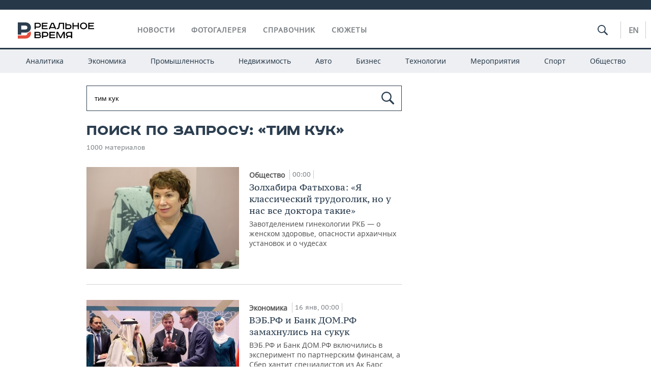

--- FILE ---
content_type: text/html; charset=utf-8
request_url: https://realnoevremya.ru/search/%D1%82%D0%B8%D0%BC%20%D0%BA%D1%83%D0%BA
body_size: 16445
content:
<!DOCTYPE html>
<html lang="ru">
<head prefix="og: https://ogp.me/ns# fb: https://ogp.me/ns/fb# article: https://ogp.me/ns/article#">
    <meta http-equiv="Content-Type" content="text/html; charset=utf-8" />
    <link rel="icon" type="image/png" href="/favicon-16x16.png" sizes="16x16" />
    <link rel="icon" type="image/png" href="/favicon-32x32.png" sizes="32x32" />
    <link rel="icon" type="image/png" href="/favicon-96x96.png" sizes="96x96" />
    <link rel="icon" type="image/png" href="/favicon-192x192.png" sizes="192x192" />
    <meta name="twitter:card" content="summary_large_image" />
    <meta name="twitter:site" content="@Realnoevremya" />
        <meta property="og:type" content="Article" />
    <meta property="og:locale" content="ru_RU"/>
    <meta property="og:site_name" content="Реальное время"/>
    <meta property="og:url" content="https://realnoevremya.ru/search/тим кук" />
            <link rel="image_src" href="https://realnoevremya.ru/assets/journal/images/social-logo.png" />
        <meta property="vk:image" content="https://realnoevremya.ru/assets/journal/images/social-logo.png" />
        <meta property="twitter:image" content="https://realnoevremya.ru/assets/journal/images/social-logo.png" />
        <meta property="og:image" content="https://realnoevremya.ru/assets/journal/images/social-logo.png" />
        <meta property="og:image:width" content="600" />
        <meta property="og:image:height" content="320" />
        <meta property="og:title" content="Поиск по запросу «тим кук» — Реальное время" />
    <meta property="twitterDescription" content="Поиск по запросу «тим кук» — Реальное время" />
    <meta property="og:description" content="Узнайте больше по теме: тим кук. Ознакомьтесь с детальной информацией в экспертных статьях и новостях на сайте интернет-газеты Реальное время." />
    <meta property="pageDescription" content="Узнайте больше по теме: тим кук. Ознакомьтесь с детальной информацией в экспертных статьях и новостях на сайте интернет-газеты Реальное время." />
    <meta name="description" content="Узнайте больше по теме: тим кук. Ознакомьтесь с детальной информацией в экспертных статьях и новостях на сайте интернет-газеты Реальное время." />
            <meta name="keywords" content="что такое тим кук, поиск материалов" />
                    <link rel="canonical" href="https://realnoevremya.ru/search/тим кук">
        
            <meta name="robots" content="noindex, follow">
    
    
    <link rel="alternate" media="only screen and (max-width: 640px)" href="https://m.realnoevremya.ru/search/тим кук">

    <title>Поиск по запросу «тим кук» — Реальное время</title>
    <link rel="icon" href="/favicon.svg" type="image/x-icon">

        <link rel="stylesheet" href="/assets/journal/css/styles.min.css?v=1473867705">
    <link rel="stylesheet" type="text/css" href="/assets/journal/css/content-style.css?v=1473867705" />
    <link rel="stylesheet" href="/assets/journal/css/print.css" media="print" />
</head>

<body class="search index">
<div class="pageWrap">
    <svg xmlns="http://www.w3.org/2000/svg" xmlns:xlink="http://www.w3.org/1999/xlink" x="0px" y="0px"  style="display: none;" >
    <symbol id="logo-text" viewBox="0 0 150 32">
            <path class="st0" d="M40.3,0.7c2.9,0,5.1,1.9,5.1,4.8s-2.2,4.8-5.1,4.8h-5v2.9h-2.3V0.7H40.3z M35.3,8.2h5c1.7,0,2.9-1,2.9-2.7
        c0-1.7-1.2-2.7-2.9-2.7h-5V8.2z"/>
            <path class="st0" d="M58.5,0.7v2.1h-8.9v3h8v2.1h-8v3.3h9.2v2.1H47.3V0.7H58.5z"/>
            <path class="st0" d="M70.5,0.7l5.3,12.5h-2.4l-0.9-2H64l-0.9,2h-2.5l5.5-12.5H70.5z M64.8,9.2h6.7L69,2.7h-1.4L64.8,9.2z"/>
            <path class="st0" d="M91,0.7v12.5h-2.3V2.8h-5.6l-1.4,7.3c-0.4,2.1-1.7,3.1-3.7,3.1h-1.3V11h1.1c0.9,0,1.4-0.4,1.6-1.2l1.7-9.1H91
        z"/>
            <path class="st0" d="M95.7,0.7v3h4.8c2.9,0,5.1,1.8,5.1,4.7c0,2.9-2.2,4.8-5.1,4.8h-7.1V0.7H95.7z M95.7,11.1h4.6
        c1.9,0,2.9-1,2.9-2.7c0-1.8-1.1-2.7-2.9-2.7h-4.6V11.1z"/>
            <path class="st0" d="M109.8,0.7v5h8v-5h2.3v12.5h-2.3V7.7h-8v5.5h-2.3V0.7H109.8z"/>
            <path class="st0" d="M129.3,13.5c-3.9,0-7-2.6-7-6.6s3.1-6.6,7-6.6s7,2.6,7,6.6S133.2,13.5,129.3,13.5z M129.3,11.5
        c2.7,0,4.7-1.7,4.7-4.6c0-2.9-2.1-4.6-4.7-4.6c-2.6,0-4.7,1.7-4.7,4.6S126.7,11.5,129.3,11.5z"/>
            <path class="st0" d="M149.7,0.7v2.1h-8.9v3h8v2.1h-8v3.3h9.2v2.1h-11.5V0.7H149.7z"/>
            <path class="st0" d="M40.9,18.6c2.3,0,3.8,1.3,3.8,3.2c0,1-0.3,1.8-1.1,2.3c1.2,0.5,1.9,1.7,1.9,3.1c0,2.1-1.7,3.8-4.1,3.8h-8.6
        V18.6H40.9z M35.3,23.6h5.9c0.9,0,1.4-0.7,1.4-1.4c0-0.8-0.4-1.5-1.7-1.5h-5.6L35.3,23.6L35.3,23.6z M35.3,29h6.2
        c1.3,0,2-0.8,2-1.7c0-1.1-0.7-1.7-1.8-1.7h-6.4L35.3,29L35.3,29z"/>
            <path class="st0" d="M55,18.6c2.9,0,5.1,1.9,5.1,4.8s-2.2,4.8-5.1,4.8h-5.1v2.9h-2.3V18.6H55z M49.9,26.1h5c1.7,0,2.9-1,2.9-2.7
        c0-1.7-1.2-2.7-2.9-2.7h-5V26.1z"/>
            <path class="st0" d="M73.3,18.6v2.1h-8.9v3h8v2.1h-8V29h9.2v2.1H62.1V18.6L73.3,18.6L73.3,18.6z"/>
            <path class="st0" d="M79.2,18.6l4.9,9.9h0.1l4.9-9.9h3.3v12.5h-2.3v-9.7h-0.2l-4.8,9.7H83l-4.7-9.7h-0.2v9.7h-2.2V18.6L79.2,18.6
        L79.2,18.6z"/>
            <path class="st0" d="M106.8,31.1h-2.3v-2.9H99l-1.6,2.9h-2.5l2-3.5c-1.6-0.8-2.5-2.3-2.5-4.2c0-2.9,2.2-4.8,5.1-4.8h7.4V31.1z
         M99.5,20.7c-1.7,0-2.9,1.1-2.9,2.7c0,1.7,1.2,2.6,2.9,2.6h5v-5.4H99.5z"/>
    </symbol>
    <symbol id="logo-P" viewBox="0 0 150 32">
        <path class="st1" d="M15.1,0c6.1,0,10.7,4.1,10.7,10.1S21.2,20,15.1,20H6.8v4.1H0V0H15.1z M6.8,13.9h8c2.4,0,4.1-1.3,4.1-3.7
			c0-2.4-1.7-4-4.1-4h-8V13.9z"/>
    </symbol>
    <symbol id="logo-B" viewBox="0 0 150 32">
        <path class="st2" d="M18.9,20.9c0,0.2,0,0.4,0,0.6c0,2.4-1.7,4-4.1,4h-8l0,0H0v6.2h15.1c6.1,0,10.7-4.1,10.7-10.1
			c0-1.6-0.3-3.1-1-4.4C23.6,18.7,21.4,20.3,18.9,20.9L18.9,20.9L18.9,20.9z"/>
    </symbol>

    <symbol id="logo-text-en" viewBox="0 0 150 32">
        <polygon points="59.7,1.3 59.7,3.3 50.9,3.3 50.9,6.3 58.7,6.3 58.7,8.3 50.9,8.3 50.9,11.6 60,11.6 60,13.7 48.6,13.7 48.6,1.3
		"/>
        <path d="M65.9,9.7h6.6l-2.6-6.4h-1.4L65.9,9.7z M71.4,1.3l5.2,12.3h-2.3l-0.9-1.9H65l-0.9,1.9h-2.4l5.4-12.3H71.4z"/>
        <polygon points="80.9,1.3 80.9,11.6 89.7,11.6 89.7,13.7 78.5,13.7 78.5,1.3 	"/>
        <polygon points="93.8,1.3 101.9,10.5 101.9,1.3 104.3,1.3 104.3,13.7 101.9,13.7 93.7,4.4 93.7,13.7 91.5,13.7 91.5,1.3 	"/>
        <path d="M113.2,12.1c2.7,0,4.7-1.7,4.7-4.6s-2-4.6-4.7-4.6c-2.6,0-4.6,1.7-4.6,4.6S110.6,12.1,113.2,12.1 M113.2,14
		c-3.8,0-6.9-2.6-6.9-6.5s3.1-6.5,6.9-6.5c3.8,0,6.9,2.6,6.9,6.5S117,14,113.2,14"/>
        <polygon points="133.3,1.3 133.3,3.3 124.5,3.3 124.5,6.3 132.3,6.3 132.3,8.3 124.5,8.3 124.5,11.6 133.6,11.6 133.6,13.7
		122.2,13.7 122.2,1.3 	"/>
        <polygon points="36.4,18.7 40.7,29 41.6,29 46,18.7 48.4,18.7 43,31 39.3,31 33.8,18.7 	"/>
        <path d="M52.6,26h4.9c1.7,0,2.9-1,2.9-2.7s-1.2-2.7-2.9-2.7h-4.9C52.6,20.7,52.6,26,52.6,26z M57.6,18.7c2.9,0,5,1.9,5,4.8
		c0,2-1.1,3.4-2.6,4.1l1.9,3.4h-2.4l-1.6-2.9h-5.3V31h-2.2V18.7H57.6z"/>
        <path d="M36.7,8.8h4.9c1.7,0,2.9-1,2.9-2.7s-1.2-2.7-2.9-2.7h-4.9V8.8z M41.6,1.3c2.9,0,5,1.9,5,4.8c0,2-1.1,3.4-2.6,4.1l1.9,3.4
		h-2.4l-1.6-2.9h-5.3v2.9h-2.2V1.3H41.6z"/>
        <polygon points="76,18.7 76,20.7 67.2,20.7 67.2,23.7 75.1,23.7 75.1,25.7 67.2,25.7 67.2,28.9 76.3,28.9 76.3,31 65,31 65,18.7
		"/>
        <polygon points="81.8,18.7 86.6,28.3 86.7,28.3 91.6,18.7 94.8,18.7 94.8,31 92.6,31 92.6,21.4 92.3,21.4 87.7,31 85.6,31 81,21.4
		80.7,21.4 80.7,31 78.5,31 78.5,18.7 	"/>
        <polygon points="99.3,18.7 103.5,25.7 103.8,25.7 108,18.7 110.6,18.7 104.7,27.9 104.7,31 102.4,31 102.4,27.9 96.6,18.7 	"/>
        <path d="M113.4,27.1h6.6l-2.6-6.4h-1.4L113.4,27.1z M119,18.7l5.2,12.3h-2.3l-0.9-1.9h-8.4l-0.9,1.9h-2.4l5.4-12.3H119z"/>
    </symbol>


    <symbol id="searchico" viewBox="0 0 410.23 410.23">
        <path d="M401.625,364.092l-107.1-107.1c19.125-26.775,30.6-59.288,30.6-93.713c0-89.888-72.675-162.562-162.562-162.562
		S0,73.392,0,163.279s72.675,162.562,162.562,162.562c34.425,0,66.938-11.475,93.713-30.6l107.1,107.1
		c9.562,9.562,26.775,9.562,38.25,0l0,0C413.1,390.867,413.1,375.566,401.625,364.092z M162.562,287.592
		c-68.85,0-124.312-55.463-124.312-124.312c0-68.85,55.462-124.312,124.312-124.312c68.85,0,124.312,55.462,124.312,124.312
		C286.875,232.129,231.412,287.592,162.562,287.592z"/>
    </symbol>

    <symbol id="white-calendar" viewBox="0 0 485 485">
        <path class="st1" d="M438.2,71.7V436H46.8V71.7H438.2 M476.9,32.3h-38.7H46.8H8.1v39.3V436v39.3h38.7h391.4h38.7V436V71.7V32.3
        L476.9,32.3z"/>

        <rect x="147.8" y="9.7" class="st1" width="38.7" height="117.2"/>
        <rect x="295" y="9.7" class="st1" width="38.7" height="117.2"/>

        <rect x="90" y="200" width="50" height="50"/>
        <rect x="220" y="200" width="50" height="50"/>
        <rect x="350" y="200" width="50" height="50"/>

        <rect x="90" y="320" width="50" height="50"/>
        <rect x="220" y="320" width="50" height="50"/>
        <rect x="350" y="320" width="50" height="50"/>
    </symbol>

    <symbol id="social-vk" viewBox="0 0 11.9 17.9">
        <path d="M8.7,8.1L8.7,8.1C10,7.7,11,6.5,11,4.8c0-2.3-1.9-3.6-4-3.6H0v15.5h6.4c3.9,0,5.5-2.5,5.5-4.7C11.9,9.5,10.6,8.5,8.7,8.1z
	 M3.6,3.9h0.8c0.6,0,1.5-0.1,2,0.2C6.9,4.5,7.2,5,7.2,5.6c0,0.5-0.2,1-0.6,1.4C6,7.4,5.3,7.3,4.7,7.3H3.6V3.9z M7.3,13.5
	c-0.5,0.4-1.4,0.3-2,0.3H3.6V10h1.9c0.6,0,1.3,0,1.8,0.3s0.9,1,0.9,1.6C8.1,12.5,7.9,13.1,7.3,13.5z"/>
    </symbol>

    <symbol id="social-tw" viewBox="0 0 20.2 17.9">
        <path d="M20.2,2.7c-0.7,0.3-1.5,0.6-2.4,0.7c0.9-0.6,1.5-1.4,1.8-2.3c-0.8,0.5-1.7,0.8-2.6,1c-0.8-0.8-1.8-1.3-3-1.3
		c-2.3,0-4.1,1.8-4.1,4.1c0,0.3,0,0.6,0.1,0.9C6.6,5.6,3.5,4,1.5,1.5C1.1,2.1,0.9,2.8,0.9,3.6C0.9,5,1.6,6.3,2.7,7
		C2,7,1.4,6.8,0.8,6.5c0,0,0,0,0,0.1c0,2,1.4,3.7,3.3,4c-0.3,0.1-0.7,0.1-1.1,0.1c-0.3,0-0.5,0-0.8-0.1c0.5,1.6,2.1,2.8,3.9,2.9
		c-1.4,1.1-3.2,1.8-5.1,1.8c-0.3,0-0.7,0-1-0.1c1.8,1.2,4,1.9,6.3,1.9c7.6,0,11.7-6.3,11.7-11.7c0-0.2,0-0.4,0-0.5
		C18.9,4.2,19.6,3.5,20.2,2.7z"/>
    </symbol>

    <symbol id="social-fb" viewBox="0 0 15.3 17.9">
        <path d="M10.8,0H8.5C5.9,0,4.2,1.7,4.2,4.4v2H1.9c-0.2,0-0.4,0.2-0.4,0.4v2.9c0,0.2,0.2,0.4,0.4,0.4h2.3v7.4c0,0.2,0.2,0.4,0.4,0.4
		h3c0.2,0,0.4-0.2,0.4-0.4v-7.4h2.7c0.2,0,0.4-0.2,0.4-0.4V6.8c0-0.1,0-0.2-0.1-0.3c-0.1-0.1-0.2-0.1-0.3-0.1H8V4.7
		c0-0.8,0.2-1.2,1.3-1.2h1.6c0.2,0,0.4-0.2,0.4-0.4V0.4C11.2,0.2,11,0,10.8,0z"/>
    </symbol>

    <symbol id="social-yt" viewBox="0 0 24.8 17.9">
        <path d="M23.6,4.4c0-1.9-1.5-3.4-3.4-3.4H4.5C2.6,1,1.1,2.5,1.1,4.4v9c0,1.9,1.5,3.4,3.4,3.4h15.8
		c1.9,0,3.4-1.5,3.4-3.4v-9H23.6z M10.2,12.7V4.3l6.4,4.2L10.2,12.7z"/>
    </symbol>

    <symbol id="social-inc" viewBox="0 0 512 512">
        <path d="M352,0H160C71.6,0,0,71.6,0,160v192c0,88.4,71.6,160,160,160h192c88.4,0,160-71.6,160-160V160 C512,71.6,440.4,0,352,0z M464,352c0,61.8-50.2,112-112,112H160c-61.8,0-112-50.2-112-112V160C48,98.2,98.2,48,160,48h192 c61.8,0,112,50.2,112,112V352z"/>
        <path d="M256,128c-70.7,0-128,57.3-128,128s57.3,128,128,128s128-57.3,128-128S326.7,128,256,128z M256,336 c-44.1,0-80-35.9-80-80c0-44.1,35.9-80,80-80s80,35.9,80,80C336,300.1,300.1,336,256,336z"/>
        <circle cx="393.6" cy="118.4" r="17.1"/>
    </symbol>
</svg>
        <div class="topSpecial">
            <div class="siteWidth">
                    <ins data-revive-zoneid="10" data-revive-id="8c89e224c36626625246cabeff524fd5"></ins>

            </div>
        </div>
    
    <header >
        <div class="siteWidth clearfix">
    <a href="/" class="logo">
                <svg  xmlns:xlink="http://www.w3.org/1999/xlink" height="32px" width="150px">
            <use xlink:href="#logo-text" class="top-logo-text"></use>
            <use xlink:href="#logo-P" class="top-logo-P"></use>
            <use xlink:href="#logo-B" class="top-logo-B"></use>
        </svg>
    </a>
    <nav id="topMenu">
        <ul>
                            <li >
                    <a href="/news">Новости</a>
                </li>
                <li >
                    <a href="/galleries">Фотогалерея</a>
                </li>
                <li >
                    <a href="/companies">Справочник</a>
                    <ul class="sub">
                        <li><a href="/persons">Список персон</a></li>
                        <li><a href="/companies">Список компаний</a></li>
                    </ul>
                </li>

                <li class=" last">
                    <a href="/stories">Сюжеты</a>
                </li>
                    </ul>
    </nav>

    <div class="additionalMenu">

        <div class="topSearch ">
            <form action="/search" method="get" autocomplete="off">
                <input type="text" placeholder="" name="query" value="">
                <svg  xmlns:xlink="http://www.w3.org/1999/xlink" height="20px" width="20px">
                    <use xlink:href="#searchico" class="top-searchico"></use>
                </svg>
            </form>
        </div>

        <ul class="langSelect" >
                            <li><a href="//realnoevremya.com">En</a> </li>
                    </ul>
    </div>
</div>


<nav class="subMenu">
    <div class="content">
        <ul>
            <li >
                <a href="/analytics">Аналитика</a>
                <ul class="sub">
                    <!--li >
                        <a href="/analytics/archive/articles">Архив аналитики</a>
                    </li-->
                    <!--li >
                        <a href="/analytics/indexes">Индексы цен</a>
                    </li-->
                    <!--li >
                        <a href="/news/analytics">Новости аналитики</a>
                    </li-->
                    <li><a href="/stories/107">Декларации о доходах</a></li>
                    <li><a href="/stories/79">Короли госзаказа ПФО</a></li>
                    <li><a href="/stories/12">Вузы Татарстана</a></li>
                    <li><a href="/stories/29">Кому принадлежат торговые центры Татарстана</a></li>
                </ul>
            </li>
            <li >
                <a href="/economics">Экономика</a>
                <ul class="sub">
                    <li >
                        <a href="/economics/finances">Финансы</a>
                    </li>
                    <li >
                        <a href="/economics/banks">Банки</a>
                    </li>
                    <li >
                        <a href="/economics/budget">Бюджет</a>
                    </li>
                    <li >
                        <a href="/economics/investments">Инвестиции</a>
                    </li>
                </ul>
            </li>
            <li >
                <a href="/industry">Промышленность</a>
                <ul class="sub">
                    <li >
                        <a href="/industry/agriculture">Агропром</a>
                    </li>
                    <li >
                        <a href="/industry/machinery">Машиностроение</a>
                    </li>
                    <li >
                        <a href="/industry/petrochemistry">Нефтехимия</a>
                    </li>
                    <li >
                        <a href="/industry/oil">Нефть</a>
                    </li>
                    <li >
                        <a href="/industry/opk">ОПК</a>
                    </li>
                    <li >
                        <a href="/industry/energy">Энергетика</a>
                    </li>
                </ul>
            </li>
            <li >
                <a href="/realty">Недвижимость</a>
            </li>
            <li class="">
                <a href="/auto">Авто</a>
            </li>
            <li >
                <a href="/business">Бизнес</a>
                <ul class="sub">
                    <li  style="display:none;">
                        <a href="/business/cases">Кейс</a>
                    </li>
                    <li >
                        <a href="/business/retail">Розничная торговля</a>
                    </li>
                    <li >
                        <a href="/business/transport">Транспорт</a>
                    </li>
                    <li >
                        <a href="/business/services">Услуги</a>
                    </li>
                </ul>
            </li>
            <li >
                <a href="/technologies">Технологии</a>
                <ul class="sub">
                    <li >
                        <a href="/technologies/it">IT</a>
                    </li>
                    <li >
                        <a href="/technologies/media">Медиа</a>
                    </li>
                    <li >
                        <a href="/technologies/telecommunication">Телекоммуникации</a>
                    </li>
                </ul>
            </li>
            <li class="">
                <a href="/events">Мероприятия</a>
                <ul class="sub">
                    <li >
                        <a href="/events/outside">Выездная редакция</a>
                    </li>
                    <li >
                        <a href="/events/brunches">Бизнес-бранчи</a>
                    </li>
                    <!--li >
                        <a href="/events/forums">Бизнес-форум</a>
                    </li-->
                    <li >
                        <a href="/events/online">Online-конференции</a>
                    </li>
                    <li >
                        <a href="/events/lectures">Открытая лекция</a>
                    </li>
<!--                    <li>-->
<!--                        <a href="https://realnoevremya.ru/longreads/realrating/" target="_blank">Реальный Рейтинг</a>-->
<!--                    </li>-->
                </ul>
            </li>
            <li class="">
                <a href="/sports">Спорт</a>
                <ul class="sub">
                    <li >
                        <a href="/sports/football">Футбол</a>
                    </li>
                    <li >
                        <a href="/sports/hockey">Хоккей</a>
                    </li>
                    <li >
                        <a href="/sports/basketball">Баскетбол</a>
                    </li>
                    <li >
                        <a href="/sports/volleyball">Волейбол</a>
                    </li>
                    <li >
                        <a href="/sports/cybersport">Киберспорт</a>
                    </li>
                    <li >
                        <a href="/sports/figure-skating">Фигурное катание</a>
                    </li>
                    <li >
                        <a href="/sports/water">Водные виды спорта</a>
                    </li>
                    <li >
                        <a href="/sports/bandy">Хоккей с мячом</a>
                    </li>
                </ul>
            </li>
            <li class="">
                <a href="/society">Общество</a>
                <ul class="sub">
                    <li >
                        <a href="/society/authorities">Власть</a>
                    </li>
                    <li >
                        <a href="/society/infrastructure">Инфраструктура</a>
                    </li>
                    <li >
                        <a href="/society/history">История</a>
                    </li>
                    <li >
                        <a href="/society/culture">Культура</a>
                    </li>
                    <li >
                        <a href="/society/medicine">Медицина</a>
                    </li>
                    <li >
                        <a href="/society/education">Образование</a>
                    </li>
                    <li >
                        <a href="/incidents">Происшествия</a>
                    </li>
                </ul>
            </li>
        </ul>

    </div>
</nav>
    </header>

    <section>
        <div class="siteWidth2 clearfix">
    <div class="detailNewsCol">
        <div class="tagSearch">

            <form class="bigSearch" action="/search">
                <input type="text"
                       name="query"
                       placeholder="Поиск по запросу"
                       value="тим кук"                 >
                <svg xmlns:xlink="http://www.w3.org/1999/xlink" height="25px" width="25px">
                    <use xlink:href="#searchico" class="top-searchico"></use>
                </svg>

                <!--input type="submit" alt="Поиск по запросу"-->
            </form>

            
            <!-- если поле поиска пустое то блок ниже не будет показан -->
            <h1>Поиск по запросу: &laquo;тим кук&raquo;</h1>
                            <div class="materialCounter">1000 материалов</div>
                <ul>
                                                                                                                                            <li class="card withPic leftPic " >
        
        <a href="/articles/377934-zolhabira-fatyhova-ya-klassicheskiy-trudogolik-no-u-nas-vse-doktora-takie">
                            <span class="pic">
                   <img class="lazyload blur-up" src="/uploads/mediateka/5b/b5/77523814e9e173f6.lazy.jpg" data-src="/uploads/mediateka/5b/b5/77523814e9e173f6.thumb.jpg" alt="Золхабира Фатыхова: «Я классический трудоголик, но у нас все доктора такие»">                </span>
                    </a>

                <span class="meta-info">
            <span class="border categories"><a href='/society' class='border l-category'> Общество </a></span>            <span class="border date">00:00</span>
            <span class="border">
                                            </span>
        </span>
        
        <a href="/articles/377934-zolhabira-fatyhova-ya-klassicheskiy-trudogolik-no-u-nas-vse-doktora-takie">
            <strong>Золхабира Фатыхова: «Я классический трудоголик, но у нас все доктора такие»</strong>
            Завотделением гинекологии РКБ — о женском здоровье, опасности архаичных установок и о чудесах        </a>
    </li>
                                                                                                                                                                                                <li class="card withPic leftPic " >
        
        <a href="/articles/375481-vebrf-i-bank-dom-rf-voshli-v-reestr-cb-rf-na-vtorom-etape-eksperimenta">
                            <span class="pic">
                   <img class="lazyload blur-up" src="/uploads/mediateka/09/a7/a7b2597d5a037020.lazy.jpg" data-src="/uploads/mediateka/09/a7/a7b2597d5a037020.thumb.jpg" alt="ВЭБ.РФ и Банк ДОМ.РФ замахнулись на сукук">                </span>
                    </a>

                <span class="meta-info">
            <span class="border categories"><a href='/economics' class='border l-category'> Экономика </a></span>            <span class="border date">16 янв, 00:00</span>
            <span class="border">
                                            </span>
        </span>
        
        <a href="/articles/375481-vebrf-i-bank-dom-rf-voshli-v-reestr-cb-rf-na-vtorom-etape-eksperimenta">
            <strong>ВЭБ.РФ и Банк ДОМ.РФ замахнулись на сукук</strong>
            ВЭБ.РФ и Банк ДОМ.РФ включились в эксперимент по партнерским финансам, а Сбер хантит специалистов из Ак Барс Банка        </a>
    </li>
                                                                                                                                                                                                <li class="card withPic leftPic " >
        
        <a href="/articles/377129-kamalovskiy-vozvraschaet-almandara-starika-iz-derevni-aldermysh">
                            <span class="pic">
                   <img class="lazyload blur-up" src="/uploads/mediateka/bf/a9/58d449b28e56f0a4.lazy.jpg" data-src="/uploads/mediateka/bf/a9/58d449b28e56f0a4.thumb.jpg" alt="Камаловский театр возвращает Альмандара, старика из деревни Альдермыш">                </span>
                    </a>

                <span class="meta-info">
            <span class="border categories"><a href='/society' class='border l-category'> Общество </a></span>            <span class="border date">15 янв, 00:00</span>
            <span class="border">
                                            </span>
        </span>
        
        <a href="/articles/377129-kamalovskiy-vozvraschaet-almandara-starika-iz-derevni-aldermysh">
            <strong>Камаловский театр возвращает Альмандара, старика из деревни Альдермыш</strong>
            Главного героя сыграет Рамиль Тухватуллин, премьеру постановки по пьесе Туфана Миннуллина представят весной        </a>
    </li>
                                                                                                                                                            <li>
    <a href="/news/376876-seryy-rynok-posutochnoy-arendy-kazani-zhdet-vstryaska">
                    <span class="pic">
                <img class="lazyload blur-up" src="/uploads/mediateka/58/c6/db862a654f05d42e.lazy.jpg" data-src="/uploads/mediateka/58/c6/db862a654f05d42e.thumb.jpg" alt="«Серый рынок» посуточной аренды Казани ждет встряска">            </span>
                <span class="date"> 12 янв, 11:30</span> 
        
                <strong>«Серый рынок» посуточной аренды Казани ждет встряска</strong>
    </a>
</li>
                                                                                                                                                                                                <li class="card withPic leftPic " >
        
        <a href="/articles/373988-samyy-luchshiy-god-byl-u-nas-seychas-na-olimpiade-nam-vryad-li-chto-to-svetit">
                            <span class="pic">
                   <img class="lazyload blur-up" src="/uploads/mediateka/92/e1/9d00a20f9b26aaca.lazy.jpg" data-src="/uploads/mediateka/92/e1/9d00a20f9b26aaca.thumb.jpg" alt="Как татарстанские спортсмены вернулись на международные старты">                </span>
                    </a>

                <span class="meta-info">
            <span class="border categories"><a href='/sports' class='border l-category'> Спорт </a></span>            <span class="border date">12 янв, 00:00</span>
            <span class="border">
                                            </span>
        </span>
        
        <a href="/articles/373988-samyy-luchshiy-god-byl-u-nas-seychas-na-olimpiade-nam-vryad-li-chto-to-svetit">
            <strong>Как татарстанские спортсмены вернулись на международные старты</strong>
            2025 год был успешным для атлетов республики. Какие перспективы для них открываются в наступившем 2026-м?        </a>
    </li>
                                                                                                                                                                                                <li class="card withPic leftPic " >
        
        <a href="/articles/375175-kuda-poyti-v-kazani-9-yanvarya">
                            <span class="pic">
                   <img class="lazyload blur-up" src="/uploads/mediateka/d0/c5/59d7914c0c96c90c.lazy.jpg" data-src="/uploads/mediateka/d0/c5/59d7914c0c96c90c.thumb.jpg" alt="Куда пойти в Казани 9 января">                </span>
                    </a>

                <span class="meta-info">
            <span class="border categories"><a href='/digest' class='border l-category'> Дайджест </a></span>            <span class="border date">09 янв, 00:00</span>
            <span class="border">
                                            </span>
        </span>
        
        <a href="/articles/375175-kuda-poyti-v-kazani-9-yanvarya">
            <strong>Куда пойти в Казани 9 января</strong>
            Куда отправиться всей семьей, чтобы зарядиться позитивом и новыми впечатлениями        </a>
    </li>
                                                                                                                                                                                                <li class="card withPic leftPic " >
        
        <a href="/articles/372444-itogi-2025-goda-v-kulture">
                            <span class="pic">
                   <img class="lazyload blur-up" src="/uploads/mediateka/f2/83/cdc6debf4ada6326.lazy.jpg" data-src="/uploads/mediateka/f2/83/cdc6debf4ada6326.thumb.jpg" alt="Театральные перестановки в Татарстане и долгое ожидание киноуспехов">                </span>
                    </a>

                <span class="meta-info">
            <span class="border categories"><a href='/society' class='border l-category'> Общество </a></span>            <span class="border date">02 янв, 00:00</span>
            <span class="border">
                                            </span>
        </span>
        
        <a href="/articles/372444-itogi-2025-goda-v-kulture">
            <strong>Театральные перестановки в Татарстане и долгое ожидание киноуспехов</strong>
            Итоги 2025 года в сфере культуры        </a>
    </li>
                                                                                                                                                                                                <li class="card withPic leftPic " >
        
        <a href="/articles/374701-kulturnye-novogodnie-i-sportivnye-sobytiya-yanvarya-kuda-shodit-v-kazani">
                            <span class="pic">
                   <img class="lazyload blur-up" src="/uploads/mediateka/9c/02/090f706a67957ade.lazy.jpg" data-src="/uploads/mediateka/9c/02/090f706a67957ade.thumb.jpg" alt="Культурные, новогодние и спортивные мероприятия января: куда сходить в Казани">                </span>
                    </a>

                <span class="meta-info">
            <span class="border categories"><a href='/sports' class='border l-category'> Спорт </a></span>            <span class="border date">30 дек, 18:00</span>
            <span class="border">
                                            </span>
        </span>
        
        <a href="/articles/374701-kulturnye-novogodnie-i-sportivnye-sobytiya-yanvarya-kuda-shodit-v-kazani">
            <strong>Культурные, новогодние и спортивные мероприятия января: куда сходить в Казани</strong>
            Новогодние фестивали и мероприятия, концерты и спортивные события первого месяца 2026 года        </a>
    </li>
                                                                                                                                                            <li>
    <a href="/news/375449-sviyazhsk-i-kukmor-v-tatarstane-spros-na-zhd-turizm-vyros-v-25-raza">
                    <span class="pic">
                <img class="lazyload blur-up" src="/uploads/mediateka/gallery/4d/78/bfcded9b61eb093b.lazy.jpg" data-src="/uploads/mediateka/gallery/4d/78/bfcded9b61eb093b.thumb.jpg" alt="Свияжск и Кукмор: в Татарстане спрос на ж/д туризм вырос в 2,5 раза">            </span>
                <span class="date"> 30 дек, 16:37</span> 
        
                <strong>Свияжск и Кукмор: в Татарстане спрос на ж/д туризм вырос в 2,5 раза</strong>
    </a>
</li>
                                                                                                                                                                                                <li class="card withPic leftPic " >
        
        <a href="/articles/374849-v-kazani-otkrylsya-rossiyskiy-centr-aaoifi">
                            <span class="pic">
                   <img class="lazyload blur-up" src="/uploads/mediateka/gallery/25/bc/012473b8cd99744b.lazy.jpg" data-src="/uploads/mediateka/gallery/25/bc/012473b8cd99744b.thumb.jpg" alt="«£800 млрд — оборот исламских финансов в Англии, неужели у нас будут трудности?»">                </span>
                    </a>

                <span class="meta-info">
            <span class="border categories"><a href='/economics' class='border l-category'> Экономика </a></span>            <span class="border date">27 дек, 00:00</span>
            <span class="border">
                                            </span>
        </span>
        
        <a href="/articles/374849-v-kazani-otkrylsya-rossiyskiy-centr-aaoifi">
            <strong>«£800 млрд — оборот исламских финансов в Англии, неужели у нас будут трудности?»</strong>
            В Казани открылся центр AAOIFI — международного законодателя в области бухгалтерских стандартов исламского банкинга        </a>
    </li>
                                                                                                                                                                                                <li class="card withPic leftPic " >
        
        <a href="/articles/374831-neytan-hill-i-ego-ustroystvo-sovremennoy-realnosti">
                            <span class="pic">
                   <img class="lazyload blur-up" src="/uploads/mediateka/fa/cb/62d01ddda538c3d9.lazy.jpg" data-src="/uploads/mediateka/fa/cb/62d01ddda538c3d9.thumb.jpg" alt="Нейтан Хилл и его устройство современной реальности">                </span>
                    </a>

                <span class="meta-info">
            <span class="border categories"><a href='/society' class='border l-category'> Общество </a></span>            <span class="border date">27 дек, 00:00</span>
            <span class="border">
                                            </span>
        </span>
        
        <a href="/articles/374831-neytan-hill-i-ego-ustroystvo-sovremennoy-realnosti">
            <strong>Нейтан Хилл и его устройство современной реальности</strong>
            Американскому писателю Нейтану Хиллу исполнилось 50 лет. Рассказываем, почему это один из самых ярких современных авторов, на которого стоит обратить внимание        </a>
    </li>
                                                                                                                                                                                                <li class="card withPic leftPic " >
        
        <a href="/articles/374113-ivan-guschin-itogi-2025-goda">
                            <span class="pic">
                   <img class="lazyload blur-up" src="/uploads/mediateka/07/a8/858aee21a6083700.lazy.jpg" data-src="/uploads/mediateka/07/a8/858aee21a6083700.thumb.jpg" alt="Иван Гущин: «В Чистополе есть объекты за рубль и нет покупателя»">                </span>
                    </a>

                <span class="meta-info">
            <span class="border categories"><a href='/society' class='border l-category'> Общество </a></span>            <span class="border date">26 дек, 00:00</span>
            <span class="border">
                                            </span>
        </span>
        
        <a href="/articles/374113-ivan-guschin-itogi-2025-goda">
            <strong>Иван Гущин: «В Чистополе есть объекты за рубль и нет покупателя»</strong>
            Глава Комитета РТ по охране объектов культурного наследия — об изменениях в законах и работе с инвесторами        </a>
    </li>
                                                                                                                                                                                                <li class="card withPic leftPic " >
        
        <a href="/articles/374168-dokazali-chto-tatarstan-po-pravu-nazyvaetsya-sportivnoy-stolicey-rossii">
                            <span class="pic">
                   <img class="lazyload blur-up" src="/uploads/mediateka/gallery/dc/30/172129a38cde171d.lazy.jpg" data-src="/uploads/mediateka/gallery/dc/30/172129a38cde171d.thumb.jpg" alt="«Доказали, что Татарстан по праву называется спортивной столицей России»">                </span>
                    </a>

                <span class="meta-info">
            <span class="border categories"><a href='/sports' class='border l-category'> Спорт </a></span>            <span class="border date">23 дек, 18:00</span>
            <span class="border">
                                            </span>
        </span>
        
        <a href="/articles/374168-dokazali-chto-tatarstan-po-pravu-nazyvaetsya-sportivnoy-stolicey-rossii">
            <strong>«Доказали, что Татарстан по праву называется спортивной столицей России»</strong>
            Репортаж с итоговой пресс-конференции министра спорта республики Владимира Леонова        </a>
    </li>
                                                                                                                                                                                                <li class="card withPic leftPic " >
        
        <a href="/articles/372553-miss-ostin-kto-vy-staraya-deva-romanticheskaya-buntarka-ili-feministka">
                            <span class="pic">
                   <img class="lazyload blur-up" src="/uploads/mediateka/b9/36/22f33baf5c11913b.lazy.jpg" data-src="/uploads/mediateka/b9/36/22f33baf5c11913b.thumb.jpg" alt="Мисс Остин, кто вы: старая дева, романтическая бунтарка или феминистка">                </span>
                    </a>

                <span class="meta-info">
            <span class="border categories"><a href='/society' class='border l-category'> Общество </a></span>            <span class="border date">16 дек, 00:00</span>
            <span class="border">
                                            </span>
        </span>
        
        <a href="/articles/372553-miss-ostin-kto-vy-staraya-deva-romanticheskaya-buntarka-ili-feministka">
            <strong>Мисс Остин, кто вы: старая дева, романтическая бунтарка или феминистка</strong>
            На книжной ярмарке non/fiction в связи с 250-летием со дня рождения британской писательницы Джейн Остин обсудили «остиноманию»        </a>
    </li>
                                                                                                                                                                                                <li class="card withPic leftPic " >
        
        <a href="/articles/372320-ekzoticheskoe-bendi-buhta-schastya-i-tri-pe">
                            <span class="pic">
                   <img class="lazyload blur-up" src="/uploads/mediateka/8c/90/c95ebaf63311a0a6.lazy.jpg" data-src="/uploads/mediateka/8c/90/c95ebaf63311a0a6.thumb.jpg" alt="Экзотическое бенди, бухта Счастья и Три Пэ">                </span>
                    </a>

                <span class="meta-info">
            <span class="border categories"><a href='/society' class='border l-category'> Общество </a></span>            <span class="border date">13 дек, 00:00</span>
            <span class="border">
                                            </span>
        </span>
        
        <a href="/articles/372320-ekzoticheskoe-bendi-buhta-schastya-i-tri-pe">
            <strong>Экзотическое бенди, бухта Счастья и Три Пэ</strong>
            В книге для подростков «Неудачники» — команда мечты» Дмитрий Ищенко продолжает традиции Каверина, Катаева и Крапивина        </a>
    </li>
                                                                                                                                                                                                <li class="card withPic leftPic " >
        
        <a href="/articles/371395-smena-i-osobnyak-demidova-predstavili-kraevedcheskie-chitki">
                            <span class="pic">
                   <img class="lazyload blur-up" src="/uploads/mediateka/32/be/851524c06d45013e.lazy.jpg" data-src="/uploads/mediateka/32/be/851524c06d45013e.thumb.jpg" alt="Терзания помещика Ворожцова или путешествие чак-чака с эчпочмаком">                </span>
                    </a>

                <span class="meta-info">
            <span class="border categories"><a href='/society' class='border l-category'> Общество </a></span>            <span class="border date">10 дек, 00:00</span>
            <span class="border">
                                            </span>
        </span>
        
        <a href="/articles/371395-smena-i-osobnyak-demidova-predstavili-kraevedcheskie-chitki">
            <strong>Терзания помещика Ворожцова или путешествие чак-чака с эчпочмаком</strong>
            «Смена» и «Особняк Демидова» представили краеведческо-драматургические читки        </a>
    </li>
                                                                                                                                                                                                <li class="card withPic leftPic " >
        
        <a href="/articles/370670-minzdravu-i-gosturizmu-rt-ukazali-na-korrupcionnye-riski">
                            <span class="pic">
                   <img class="lazyload blur-up" src="/uploads/mediateka/b3/34/e3e9f6b092d655b1.lazy.jpg" data-src="/uploads/mediateka/b3/34/e3e9f6b092d655b1.thumb.jpg" alt="«Диета» для кадетов и нерыночные закупки Минздрава: что вскрыли проверки бюджетных контрактов в Татарстане">                </span>
                    </a>

                <span class="meta-info">
            <span class="border categories"><a href='/incidents' class='border l-category'> Происшествия </a></span>            <span class="border date">03 дек, 19:55</span>
            <span class="border">
                                            </span>
        </span>
        
        <a href="/articles/370670-minzdravu-i-gosturizmu-rt-ukazali-na-korrupcionnye-riski">
            <strong>«Диета» для кадетов и нерыночные закупки Минздрава: что вскрыли проверки бюджетных контрактов в Татарстане</strong>
            Казанский Кремль засветил, кто «экономит» на питании детей и наваривается на поставках для медицины и туризма        </a>
    </li>
                                                                                                                                                                                                <li class="card withPic leftPic " >
        
        <a href="/articles/370016-obzor-programmy-7-dney-na-tnv-za-30-noyabrya-2025-goda">
                            <span class="pic">
                   <img class="lazyload blur-up" src="/uploads/mediateka/32/dd/bad8ab0d68667eb4.lazy.jpg" data-src="/uploads/mediateka/32/dd/bad8ab0d68667eb4.thumb.jpg" alt="Статистика: ДТП и погибших в них все больше. В чем причины?">                </span>
                    </a>

                <span class="meta-info">
            <span class="border categories"><a href='/society' class='border l-category'> Общество </a></span>            <span class="border date">01 дек, 00:00</span>
            <span class="border">
                                            </span>
        </span>
        
        <a href="/articles/370016-obzor-programmy-7-dney-na-tnv-za-30-noyabrya-2025-goda">
            <strong>Статистика: ДТП и погибших в них все больше. В чем причины?</strong>
            Смертельные гонки на дорогах, День флага РТ, форум «Деловые партнеры Татарстана» — события недели от «7 дней»        </a>
    </li>
                                                                                                                                                                                                <li class="card withPic leftPic " >
        
        <a href="/articles/370000-chto-chitat-zhenskiy-smeh-russkiy-balet-gulag-shalamova-zavisimost-ot-ii">
                            <span class="pic">
                   <img class="lazyload blur-up" src="/uploads/mediateka/30/78/592db1aa4293ec53.lazy.jpg" data-src="/uploads/mediateka/30/78/592db1aa4293ec53.thumb.jpg" alt="Что читать: наблюдение за природой, женский смех, русский балет, ГУЛАГ Шаламова и зависимость от ИИ">                </span>
                    </a>

                <span class="meta-info">
            <span class="border categories"><a href='/society' class='border l-category'> Общество </a></span>            <span class="border date">30 ноя, 00:00</span>
            <span class="border">
                                            </span>
        </span>
        
        <a href="/articles/370000-chto-chitat-zhenskiy-smeh-russkiy-balet-gulag-shalamova-zavisimost-ot-ii">
            <strong>Что читать: наблюдение за природой, женский смех, русский балет, ГУЛАГ Шаламова и зависимость от ИИ</strong>
            «Реальное время» выбрало 10 наиболее интересных нон-фикшен-книг, которые будут представлены на Международной книжной ярмарке non/fiction№27        </a>
    </li>
                                                                                                                                                                                                <li class="card withPic leftPic " >
        
        <a href="/articles/368873-daku-isportil-plany-cherchesova-kak-rubin-obygral-ahmat-v-kazani">
                            <span class="pic">
                   <img class="lazyload blur-up" src="/uploads/mediateka/gallery/fd/58/1f58c8b424394723.lazy.jpg" data-src="/uploads/mediateka/gallery/fd/58/1f58c8b424394723.thumb.jpg" alt="Даку испортил планы Черчесова, судьи «чудили», а Рахимов говорил про фазы: «Рубин» переиграл «Ахмат»">                </span>
                    </a>

                <span class="meta-info">
            <span class="border categories"><a href='/sports' class='border l-category'> Спорт </a></span>            <span class="border date">23 ноя, 00:45</span>
            <span class="border">
                                            </span>
        </span>
        
        <a href="/articles/368873-daku-isportil-plany-cherchesova-kak-rubin-obygral-ahmat-v-kazani">
            <strong>Даку испортил планы Черчесова, судьи «чудили», а Рахимов говорил про фазы: «Рубин» переиграл «Ахмат»</strong>
            Долгожданную победу не испортили ни странное судейство, ни тяжелый газон        </a>
    </li>
                                                                                                                                                            <li>
    <a href="/news/368542-ostrov-grad-sviyazhsk-lidiruet-sredi-zheleznodorozhnyh-turov-v-tatarstane">
                    <span class="pic">
                <img class="lazyload blur-up" src="/uploads/mediateka/fc/50/4a5e508d94514a17.lazy.jpg" data-src="/uploads/mediateka/fc/50/4a5e508d94514a17.thumb.jpg" alt="Остров-град Свияжск лидирует среди железнодорожных туров в Татарстане">            </span>
                <span class="date"> 20 ноя, 18:24</span> 
        
                <strong>Остров-град Свияжск лидирует среди железнодорожных туров в Татарстане</strong>
    </a>
</li>
                                                                                                                                                                                                <li class="card withPic leftPic " >
        
        <a href="/articles/367408-strahovanie-po-shariatu-pochemu-eto-nedostupno-klientam-islamskogo-bankinga">
                            <span class="pic">
                   <img class="lazyload blur-up" src="/uploads/mediateka/89/87/0a7d02f8e9bb1c84.lazy.jpg" data-src="/uploads/mediateka/89/87/0a7d02f8e9bb1c84.thumb.jpg" alt="Страхование по шариату: почему услуга недоступна клиентам исламского банкинга">                </span>
                    </a>

                <span class="meta-info">
            <span class="border categories"><a href='/economics' class='border l-category'> Экономика </a></span>            <span class="border date">17 ноя, 00:00</span>
            <span class="border">
                                            </span>
        </span>
        
        <a href="/articles/367408-strahovanie-po-shariatu-pochemu-eto-nedostupno-klientam-islamskogo-bankinga">
            <strong>Страхование по шариату: почему услуга недоступна клиентам исламского банкинга</strong>
            Страховщики изучили вопрос, но не готовы выйти на рынок партнерского финансирования        </a>
    </li>
                                                                                                                                                            <li>
    <a href="/news/366250-v-tatarstane-smenilsya-sostav-uchrediteley-odnogo-iz-predpriyatiy-vamina">
                    <span class="pic">
                <img class="lazyload blur-up" src="/uploads/mediateka/99/20/7da8868125edf547.lazy.jpg" data-src="/uploads/mediateka/99/20/7da8868125edf547.thumb.jpg" alt="В Кукморском районе Татарстана сменился состав учредителей одного из предприятий «Вамина»">            </span>
                <span class="date"> 08 ноя, 09:58</span> 
        
                <strong>В Кукморском районе Татарстана сменился состав учредителей одного из предприятий «Вамина»</strong>
    </a>
</li>
                                                                                                                                                                                                <li class="card withPic leftPic " >
        
        <a href="/articles/365855-vamin-pakuet-aktivy-v-lichnyy-fond-v-tng-grupp-idet-reorganizaciya">
                            <span class="pic">
                   <img class="lazyload blur-up" src="/uploads/mediateka/4c/30/ca19ff0754d99473.lazy.jpg" data-src="/uploads/mediateka/4c/30/ca19ff0754d99473.thumb.jpg" alt="Бизнес-обзор: «Вамин» пакует активы в личный фонд, в «ТНГ-Групп» идет реорганизация">                </span>
                    </a>

                <span class="meta-info">
            <span class="border categories"><a href='/economics' class='border l-category'> Экономика </a></span>            <span class="border date">08 ноя, 00:00</span>
            <span class="border">
                                            </span>
        </span>
        
        <a href="/articles/365855-vamin-pakuet-aktivy-v-lichnyy-fond-v-tng-grupp-idet-reorganizaciya">
            <strong>Бизнес-обзор: «Вамин» пакует активы в личный фонд, в «ТНГ-Групп» идет реорганизация</strong>
            В деле о банкротстве казанского завода КЭС появились новые кредиторы        </a>
    </li>
                                                                                        </ul>

                <div class="clear"></div>

                    <div class="pageNav">
        <ul>
            <li class="current"><a href="/search/тим кук">1</a></li><li ><a href="/search/тим кук?&page=2">2</a></li><li ><a href="/search/тим кук?&page=3">3</a></li><li ><a href="/search/тим кук?&page=4">4</a></li><li ><a href="/search/тим кук?&page=5">5</a></li><li><span>...</span></li><li><a href="/search/тим кук?&page=10">10</a></li>        </ul>
    </div>

            
            <p class="text-before-footer">Вы хотите узнать самые актуальные новости о «тим кук»? На страницах интернет-газеты «Реальное время» можно не только прочитать информационные и познавательные статьи о «тим кук», но и познакомиться с подробными обзорами всех событий, касающихся этой темы. Профессиональные журналисты ежедневно следят за происшествиями в Татарстане, а также в России и других странах мира, поэтому новости в каждом блоке регулярно обновляются. У нас вы найдете статьи, которые расскажут о последних изменениях о «тим кук». Кроме того на нашем портале представлены обзоры мирового финансового рынка, политики, недвижимости. Чтобы всегда быть в курсе событий, читайте «горячие» новости в главной ленте и в других разделах интернет-газеты.</p>
            <!--     -->

                    </div>
    </div>
            <div class="oneCol300 left">
            <div class="specialBlock">
                    <ins data-revive-zoneid="9" data-revive-id="8c89e224c36626625246cabeff524fd5"></ins>

            </div>
        </div>
    
</div>

                    <div class="specialLine center">
                    <ins data-revive-zoneid="12" data-revive-id="8c89e224c36626625246cabeff524fd5"></ins>

            </div>
                <span class="upBtn"></span>
    </section>
</div>
<!-- pageWrap-->

<footer
    >
    <div class="siteWidth clearfix">
        <div class="left">
            <a href="/" class="logo" >
                <svg height="25px" width="117px" >
                    <use xlink:href="#logo-text" class="top-logo-text"></use>
                    <use xlink:href="#logo-P" class="top-logo-P"></use>
                    <use xlink:href="#logo-B" class="top-logo-B"></use>
                </svg>
            </a>
            <span class="age">18+</span>

            <ul class="socials">
                <li class="vk">
                    <a href="http://vk.com/realnoevremya_official" target="_blank" rel="nofollow noindex noopener">
                        <svg xmlns="http://www.w3.org/2000/svg" width="20" height="20" viewBox="0 0 20 20"><path fill="#ccc" d="M10 .4C4.698.4.4 4.698.4 10s4.298 9.6 9.6 9.6s9.6-4.298 9.6-9.6S15.302.4 10 .4zm3.692 10.831s.849.838 1.058 1.227c.006.008.009.016.011.02c.085.143.105.254.063.337c-.07.138-.31.206-.392.212h-1.5c-.104 0-.322-.027-.586-.209c-.203-.142-.403-.375-.598-.602c-.291-.338-.543-.63-.797-.63a.305.305 0 0 0-.095.015c-.192.062-.438.336-.438 1.066c0 .228-.18.359-.307.359h-.687c-.234 0-1.453-.082-2.533-1.221c-1.322-1.395-2.512-4.193-2.522-4.219c-.075-.181.08-.278.249-.278h1.515c.202 0 .268.123.314.232c.054.127.252.632.577 1.2c.527.926.85 1.302 1.109 1.302a.3.3 0 0 0 .139-.036c.338-.188.275-1.393.26-1.643c0-.047-.001-.539-.174-.775c-.124-.171-.335-.236-.463-.26a.55.55 0 0 1 .199-.169c.232-.116.65-.133 1.065-.133h.231c.45.006.566.035.729.076c.33.079.337.292.308 1.021c-.009.207-.018.441-.018.717c0 .06-.003.124-.003.192c-.01.371-.022.792.24.965a.216.216 0 0 0 .114.033c.091 0 .365 0 1.107-1.273a9.718 9.718 0 0 0 .595-1.274c.015-.026.059-.106.111-.137a.266.266 0 0 1 .124-.029h1.781c.194 0 .327.029.352.104c.044.119-.008.482-.821 1.583l-.363.479c-.737.966-.737 1.015.046 1.748z"/></svg>
                    </a>
                </li>

                <li class="tg"><a href="https://t.me/realnoevremya" target="_blank" rel="nofollow noindex noopener">
                        <svg xmlns="http://www.w3.org/2000/svg" width="20" height="20" viewBox="0 0 20 20"><path fill="#ccc" d="M10 0c5.523 0 10 4.477 10 10s-4.477 10-10 10S0 15.523 0 10S4.477 0 10 0Zm4.442 6c-.381.007-.966.207-3.779 1.362a485.41 485.41 0 0 0-5.907 2.512c-.48.189-.73.373-.753.553c-.044.346.46.453 1.094.657c.517.166 1.213.36 1.575.368c.328.007.694-.127 1.098-.4c2.76-1.84 4.183-2.769 4.273-2.789c.063-.014.15-.032.21.02c.059.052.053.15.046.177c-.05.211-2.641 2.538-2.79 2.691l-.072.072c-.55.543-1.105.898-.147 1.521c.866.563 1.37.922 2.26 1.5c.57.368 1.017.805 1.605.752c.271-.025.55-.276.693-1.026c.335-1.77.995-5.608 1.147-7.19a1.742 1.742 0 0 0-.017-.393a.42.42 0 0 0-.144-.27c-.121-.098-.309-.118-.392-.117Z"/></svg>
                    </a>
                </li>

                <li class="yt">
                    <a href="https://rutube.ru/channel/23839985/" target="_blank" rel="nofollow noindex noopener">
                        <svg width="132" height="132" viewBox="0 0 132 132" fill="none" xmlns="http://www.w3.org/2000/svg">
                            <g clip-path="url(#clip0_519_1972)">
                                <path d="M81.5361 62.9865H42.5386V47.5547H81.5361C83.814 47.5547 85.3979 47.9518 86.1928 48.6451C86.9877 49.3385 87.4801 50.6245 87.4801 52.5031V58.0441C87.4801 60.0234 86.9877 61.3094 86.1928 62.0028C85.3979 62.6961 83.814 62.9925 81.5361 62.9925V62.9865ZM84.2115 33.0059H26V99H42.5386V77.5294H73.0177L87.4801 99H106L90.0546 77.4287C95.9333 76.5575 98.573 74.7559 100.75 71.7869C102.927 68.8179 104.019 64.071 104.019 57.7359V52.7876C104.019 49.0303 103.621 46.0613 102.927 43.7857C102.233 41.51 101.047 39.5307 99.362 37.7528C97.5824 36.0698 95.6011 34.8845 93.2223 34.0904C90.8435 33.3971 87.8716 33 84.2115 33V33.0059Z" fill="#ccc"/>
                                <path d="M198 3.05176e-05C198 36.4508 168.451 66.0001 132 66.0001C124.589 66.0001 117.464 64.7786 110.814 62.5261C110.956 60.9577 111.019 59.3541 111.019 57.7359V52.7876C111.019 48.586 110.58 44.8824 109.623 41.7436C108.59 38.3588 106.82 35.4458 104.443 32.938L104.311 32.7988L104.172 32.667C101.64 30.2721 98.7694 28.5625 95.4389 27.4506L95.3108 27.4079L95.1812 27.3701C92.0109 26.446 88.3508 26 84.2115 26H77.2115V26.0059H71.3211C67.8964 18.0257 66 9.23434 66 3.05176e-05C66 -36.4508 95.5492 -66 132 -66C168.451 -66 198 -36.4508 198 3.05176e-05Z" fill="#ccc"/>
                            </g>
                            <rect x="1" y="1" width="130" height="130" rx="65" stroke="#ccc" stroke-width="2"/>
                            <defs>
                                <clipPath id="clip0_519_1972">
                                    <rect width="132" height="132" rx="66" fill="white"/>
                                </clipPath>
                            </defs>
                        </svg>
                    </a>
                </li>
            </ul>

            <br>
            
    <!--LiveInternet counter-->
    <script type="text/javascript"><!--
        document.write("<a rel='nofollow noindex noopener' style='border-bottom-color: transparent;position: absolute; left: -10000px;' href='//www.liveinternet.ru/click;Realnoevremya' " +
            "target=_blank><img src='//counter.yadro.ru/hit;Realnoevremya?t17.2;r" +
            escape(document.referrer) + ((typeof(screen) == "undefined") ? "" :
            ";s" + screen.width + "*" + screen.height + "*" + (screen.colorDepth ?
                screen.colorDepth : screen.pixelDepth)) + ";u" + escape(document.URL) +
            ";" + Math.random() +
            "' alt='' title='LiveInternet: показано число просмотров за 24" +
            " часа, посетителей за 24 часа и за сегодня' " +
            "border='0' width='88' height='31'><\/a>")
        //--></script>
    <!--/LiveInternet-->

    <!-- Yandex.Metrika informer -->
    <a href="https://metrika.yandex.ru/stat/?id=28732741&amp;from=informer"
       target="_blank" rel="nofollow"><img src="https://informer.yandex.ru/informer/28732741/3_0_EFEFEFFF_EFEFEFFF_0_uniques"
                                           style="width:88px; height:31px; border:0;" alt="Яндекс.Метрика" title="Яндекс.Метрика: данные за сегодня (просмотры, визиты и уникальные посетители)" /></a>
    <!-- /Yandex.Metrika informer -->

    <!-- Yandex.Metrika counter -->
    <script type="text/javascript" >
      (function (d, w, c) {
        (w[c] = w[c] || []).push(function() {
          try {
            w.yaCounter28732741 = new Ya.Metrika({
              id:28732741,
              clickmap:true,
              trackLinks:true,
              accurateTrackBounce:true
            });
          } catch(e) { }
        });

        var n = d.getElementsByTagName("script")[0],
          s = d.createElement("script"),
          f = function () { n.parentNode.insertBefore(s, n); };
        s.type = "text/javascript";
        s.async = true;
        s.src = "https://mc.yandex.ru/metrika/watch.js";

        if (w.opera == "[object Opera]") {
          d.addEventListener("DOMContentLoaded", f, false);
        } else { f(); }
      })(document, window, "yandex_metrika_callbacks");
    </script>
    <noscript><div><img src="https://mc.yandex.ru/watch/28732741" style="position:absolute; left:-9999px;" alt="" /></div></noscript>
    <!-- /Yandex.Metrika counter -->

    <!-- VKpixel -->
    <script type="text/javascript">(window.Image ? (new Image()) : document.createElement('img')).src = 'https://vk.com/rtrg?p=VK-RTRG-213723-glVID';</script>

        </div>
        <div class="copy">
            <p>&copy; 2015 - 2026 Сетевое издание «Реальное время» Зарегистрировано Федеральной службой по надзору в сфере связи, информационных технологий и массовых коммуникаций (Роскомнадзор) – регистрационный номер ЭЛ № ФС 77 - 79627 от 18 декабря 2020 г. (ранее свидетельство Эл № ФС 77-59331 от 18 сентября 2014 г.)</p>
            <p>Использование материалов Реального Времени разрешено только с предварительного согласия правообладателей, упоминание сайта и прямая гиперссылка обязательны при частичном или полном воспроизведении материалов.</p>
        </div>
        <div class="subscription">
            <div class="formWrap">
                <label for="email">Подпишитесь на новости</label>
                <div class="inputWrap"><input type="email" id="email"
                                              placeholder="Ваш E-mail"></div>
                <div class="submitWrap"><input type="submit" value="Подписаться">
                </div>
            </div>

            <div class="orphusBlock">
                <a href="http://orphus.ru" id="orphus" target="_blank">
                    <img alt="Orphus" src="/assets/journal/images/orphus.png" border="0" width="88" height="31"/>
                </a>
                Нашли опечатку?<br> Выделите текст и нажмите: Ctrl+Enter            </div>

            <a href="//m.realnoevremya.ru" class="go-to-mobile-version">Мобильная версия</a>
            <p class="founder">
                Учредитель ООО «Реальное время»<br>Главный редактор Третьяков А.А.<br>Телефон редакции: +7 (843) 222-90-80<br>info@realnoevremya.ru            </p>
        </div>
        <div class="rightBlock">
            <ul class="rightMenu">
                <li><a href="/pages/about">Редакция</a></li>
                <li><a href="/pages/ad" rel="nofollow noindex noopener">Реклама</a></li>
                <li><a href="/pages/disclaimer">Правовая информация</a></li>
                <li><a href="#description" class="modalLink">Описание</a></li>
                <li>
                    <a href="https://realnoevremya.ru/pages/personal_data" target="_blank">
                        Политика о персональных данных                    </a>
                </li>
            </ul>
        </div>
    </div>
</footer>

<div class="modalWindow" id="description">
    <span class="close"></span>

    <div class="modalCont">
        <p>&laquo;Реальное время&raquo; ― интернет-газета деловых новостей и отраслевой аналитики, актуальной информации о развитии экономики и технологий в Татарстане, России и мире. </p>
                <p>Ежедневно редакция &laquo;Реального времени&raquo; готовит материалы и интервью с лидерами различных отраслей и рынков на самые актуальные темы.</p>
                Благодаря работе аналитического отдела газета публикует собственные рейтинги, рэнкинги, индексы, а также подробные аналитические исследования, формирующие максимально полную картину рынка для читателя.    </div>
</div>
<div class="modalOverlay"></div>

</body>

    <script async src="//bs.realnoevremya.ru/live/www/delivery/asyncjs.php"></script>


    <script>
        (function (i, s, o, g, r, a, m) {
            i['GoogleAnalyticsObject'] = r;
            i[r] = i[r] || function () {
                    (i[r].q = i[r].q || []).push(arguments)
                }, i[r].l = 1 * new Date();
            a = s.createElement(o),
                m = s.getElementsByTagName(o)[0];
            a.async = 1;
            a.src = g;
            m.parentNode.insertBefore(a, m)
        })(window, document, 'script', '//www.google-analytics.com/analytics.js', 'ga');

        ga('create', 'UA-60264422-1', 'auto');
        ga('send', 'pageview');

        var trackOutboundLink = function(url) {
            ga('send', 'event', 'outbound', 'click', url, {
                'transport': 'beacon',
                'hitCallback': function(){document.location = url;}
            });
        }
    </script>

    <!-- begin of Top100 code -->
    <script id="top100Counter" type="text/javascript" src="https://counter.rambler.ru/top100.jcn?4420405"></script>
    <noscript>
        <a href="https://top100.rambler.ru/navi/4420405/" rel="nofollow noindex noopener">
            <img src="https://counter.rambler.ru/top100.cnt?4420405" alt="Rambler's Top100" border="0" />
        </a>
    </noscript>
    <!-- end of Top100 code -->
    <script type="application/ld+json">
        {
            "@context": "http://schema.org",
            "@type": "NewsMediaOrganization",
            "name": "Новости, спорт, аналитика и деловые новости",
            "alternateName": "Онлайн-газета «Реальное время»",
            "url": "https://realnoevremya.ru",
            "description": "Интернет-газета Реальное время ― новости Казани, Татарстана и России. Деловые новости, аналитика и актуальная информация о развитии экономики и технологий.",
            "keywords": "новости, новости казани и татарстана, новости россии, спорт, политика, экономика, финансы, бизнес газета, курсы валют, исследование",
            "typicalAgeRange": "18+",
            "image": "/assets/journal/images/logo@2x.png",
            "sameAs": [
                "https://vk.com/realnoevremya_official",
                "https://rutube.ru/channel/23839985"
            ],
            "sourceOrganization": {
                "@type": "Organization",
                "description": "Интернет-газета Реальное время ― новости Казани, Татарстана и России. Деловые новости, аналитика и актуальная информация о развитии экономики и технологий.",
                "url": "https://realnoevremya.ru",
                "name": "ООО «Реальное время»",
                "telephone": "+7 (843) 222-90-80",
                "email" : "info@realnoevremya.ru",
                "location":{
                    "@type": "Place",
                    "geo": {
                        "@type": "GeoCoordinates",
                        "latitude": "55.790256",
                        "longitude": "49.154598"
                    }
                },
                "address": {
                    "@type": "PostalAddress",
                    "addressCountry": "Россия",
                    "addressRegion": "Татарстан",
                    "addressLocality": "Казань",
                    "postalCode": "420097",
                    "streetAddress": "ул. Академическая, 2, 5 этаж"
                },
                "contactPoint" : [
                    {
                        "@type" : "ContactPoint",
                        "telephone" : "+7 (843) 222-90-80",
                        "name" : "Редакция",
                        "contactType" : "customer service",
                        "email" : "info@realnoevremya.ru"
                    }, {
                        "@type" : "ContactPoint",
                        "telephone" : "+7 (843) 222-90-70",
                        "name" : "Коммерческий департамент",
                        "contactType" : "sales",
                        "email" : "reklama@realnoevremya.ru"
                    }
                ]
            }
        }
</script>

<script charset="UTF-8" src="//cdn.sendpulse.com/js/push/512eabdbf5f950cac39c945e14c169f0_0.js" async></script>

<script type="text/javascript">
    var LANGUAGE = "ru";
</script>

<script type="text/javascript" src="/assets/journal/js/libs/lazysizes.min.js?v=1473867705"></script>
<script type="text/javascript" src="/assets/journal/js/libs/all_libs.min.js?v=1473867705"></script>
<script type="text/javascript" src="/assets/journal/js/main.min.js?v=1473867705"></script>
<script type="text/javascript" src="/assets/journal/js/orphus-ru.js?v=1473867705" async="async"></script>
<script type="text/javascript" src="/assets/journal/js/libs/PopupSocial.min.js?v=1473867705"></script>

<!--[if lt IE 9]>
<script src="http://html5shiv.googlecode.com/svn/trunk/html5.js"></script>
<script src="/assets/journal/js/respond.js"></script>
<link rel="stylesheet" href="/assets/journal/css/ie.css">
<![endif]-->
</html>
